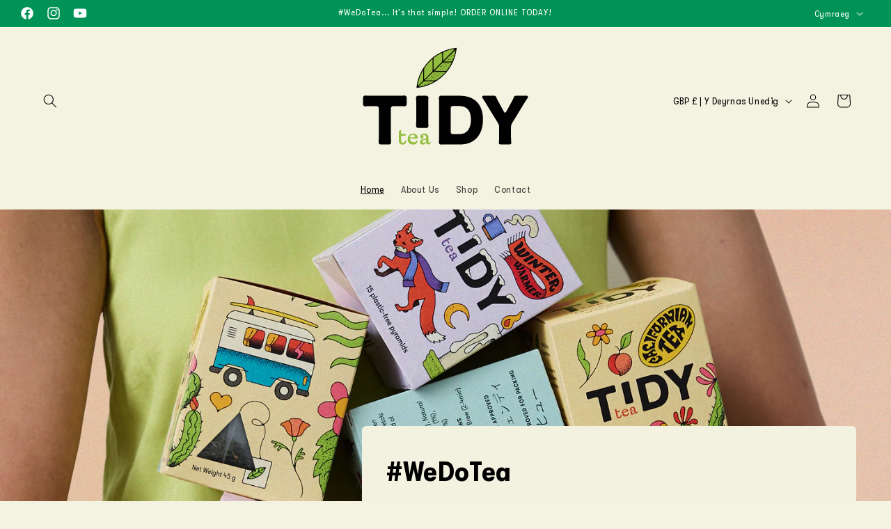

--- FILE ---
content_type: image/svg+xml
request_url: https://www.tidytea.com/cdn/shop/files/Tidy_Tea_logo.svg?v=1754418371&width=300
body_size: 7586
content:
<svg viewBox="0 0 257.81 169.64" xmlns:xlink="http://www.w3.org/1999/xlink" version="1.1" xmlns="http://www.w3.org/2000/svg" id="Layer_1">
  
  <defs>
    <style>
      .st0 {
        fill: #93bd3e;
      }

      .st1 {
        fill: #93be3f;
      }

      .st2 {
        fill: #010101;
      }

      .st3 {
        clip-path: url(#clippath);
      }
    </style>
    <clipPath id="clippath">
      <path d="M109.27,34.96c-9.2,9.2-14.41,20.88-15.64,32.9,12.01-1.23,23.69-6.44,32.9-15.64s14.41-20.88,15.64-32.9c-12.01,1.23-23.69,6.44-32.9,15.64Z" class="st0"></path>
    </clipPath>
  </defs>
  <g>
    <g>
      <path d="M61.47,127.57c0,3.14.08,5.67.28,8.11.13,1.53-1.08,2.85-2.62,2.85h-10.21c-1.53,0-2.75-1.31-2.62-2.84.2-2.39.28-4.84.28-8.12v-33.76c0-1.56-1.26-2.82-2.82-2.82h-5.74c-3.6,0-5.13.05-8.13.28-1.53.12-2.84-1.09-2.84-2.62v-8.14c0-1.53,1.29-2.73,2.82-2.62,2.23.15,5.02.25,8,.25h31.79c3.63,0,6.15-.07,8.52-.25,1.52-.11,2.81,1.1,2.81,2.62v8.1c0,1.53-1.31,2.73-2.84,2.62-2.3-.17-4.8-.24-8.49-.24h-5.38c-1.56,0-2.82,1.26-2.82,2.82v33.76Z" class="st2"></path>
      <path d="M105.36,78.13c1.46,0,2.62,1.25,2.49,2.7-.19,2.06-.26,4.37-.26,8.04v16.16c0,3.51.07,8.15.26,10.3.13,1.46-1.04,2.72-2.51,2.72h-10.33c-1.46,0-2.62-1.24-2.49-2.69.19-2.16.26-6.94.26-10.33v-16.16c0-3.81-.07-5.98-.26-8.04-.14-1.46,1.03-2.71,2.49-2.71h10.35Z" class="st2"></path>
      <path d="M120.97,88.58c0-3.34-.07-5.52-.27-7.61-.15-1.6,1.14-2.97,2.75-2.92,1.76.06,3.88.08,7.61.08h15.17c8.93,0,16.12,2.47,20.98,7.19,5.3,5.23,7.98,12.85,7.98,22.5s-2.9,17.93-8.42,23.45c-4.86,4.79-11.76,7.26-20.4,7.26h-15.32c-3.59,0-5.71.03-7.57.09-1.61.05-2.89-1.31-2.75-2.91.17-2.03.24-4.21.24-7.56v-39.56ZM145.07,125.82c4.72,0,8.06-1.23,10.67-3.85,2.98-3.05,4.57-7.91,4.57-13.94s-1.38-10.67-4.21-13.5c-2.54-2.54-6.03-3.7-11.25-3.7h-6.89c-1.44,0-2.61,1.17-2.61,2.61v29.76c0,1.44,1.17,2.61,2.61,2.61h7.11Z" class="st2"></path>
      <path d="M209.75,127.78c0,3.03.09,5.69.36,8.57.11,1.17-.81,2.17-1.98,2.17h-11.42c-1.17,0-2.09-1-1.98-2.17.23-2.64.37-5.38.37-8.57v-11.18c0-1.47-.41-2.92-1.17-4.18l-15.52-25.51c-1.02-1.75-2.21-3.59-4.05-6.26-.73-1.06.02-2.52,1.31-2.52h13.44c1.1,0,2.06.7,2.44,1.73.65,1.79,1.45,3.46,2.83,5.9l6.85,12.53c.52.95,1.89.95,2.41,0l6.85-12.47c1.33-2.45,2.23-4.31,2.82-5.96.37-1.04,1.34-1.73,2.44-1.73h13.41c1.28,0,2.05,1.43,1.33,2.5-1.69,2.5-3.4,5.1-4.1,6.28l-15.46,25.52c-.76,1.26-1.16,2.7-1.16,4.17v11.18Z" class="st2"></path>
    </g>
    <g>
      <path d="M80,133.39h-.49c-.24,0-.41.08-.43.35-.16,1.68-1.08,2.71-2.6,2.71-1.62,0-2.41-.97-2.41-3.38v-5.44h5.28c.25,0,.46-.21.46-.46v-1.27c0-.25-.21-.46-.46-.46h-5.28v-4.55c0-.27-.3-.44-.53-.29l-1.89,1.19c-.25.16-.39.43-.39.72v11.03c0,3.66,1.92,5.12,4.71,5.12s4.36-1.71,4.36-4.66c0-.43-.08-.6-.32-.6Z" class="st1"></path>
      <path d="M93.88,131.09h-8.99c.05,3.01,1.73,4.66,4.63,4.66,2.11,0,3.06-.73,3.6-1.71.16-.24.3-.35.54-.35h.35c.27,0,.41.16.32.54-.51,2.49-1.95,4.41-5.44,4.41-4.01,0-6.63-2.41-6.63-6.58s2.63-6.96,6.63-6.96c3.38,0,5.69,2.11,5.69,5.31,0,.41-.24.68-.7.68ZM91.2,128.74c0-1.3-.89-2.27-2.65-2.27-2,0-3.25,1.11-3.57,3.28h4.49c1.52,0,1.73-.24,1.73-1Z" class="st1"></path>
      <path d="M110.59,135.67c0,1.79-.92,2.82-2.63,2.82s-2.71-.87-2.9-2.55h-.08c-.73,1.81-2.19,2.71-4.09,2.71-2.17,0-3.55-1.27-3.55-3.17s1.35-3.06,4.25-3.57l3.44-.65v-1.08c0-2.36-.89-3.43-3.01-3.38-.59.01-1.12.12-1.71.7.83.35,1.3,1.05,1.3,2.11,0,.97-.79,1.71-1.9,1.71s-1.9-.81-1.9-2.08c-.03-2.55,2.01-4.11,5.12-4.11s4.9,1.73,4.9,4.82v5.39c0,.81.32,1.14.79,1.14.62,0,.81-.49.87-.97.03-.32.14-.49.38-.49h.3c.32,0,.41.22.41.68ZM105.04,134.53v-2.03l-2.52.51c-1.52.3-2.11.92-2.11,1.87s.65,1.54,1.73,1.54,2.08-.57,2.9-1.9Z" class="st1"></path>
    </g>
  </g>
  <g>
    <path d="M109.27,34.96c-9.2,9.2-14.41,20.88-15.64,32.9,12.01-1.23,23.69-6.44,32.9-15.64s14.41-20.88,15.64-32.9c-12.01,1.23-23.69,6.44-32.9,15.64Z" class="st0"></path>
    <g class="st3">
      <line y2="70.82" x2="91.18" y1="16.06" x1="145.59" class="st0"></line>
    </g>
  </g>
  <path d="M142.52,18.97c-.11-.11-.26-.16-.4-.14-12.51,1.28-24.3,6.88-33.2,15.78-2.74,2.74-5.16,5.75-7.25,8.98-.06.05-.1.12-.13.2-4.61,7.2-7.53,15.44-8.41,24.02-.02.15.04.3.14.4.09.09.22.15.35.15.02,0,.03,0,.05,0,12.51-1.28,24.3-6.88,33.2-15.78s14.5-20.69,15.78-33.2c.02-.15-.04-.3-.14-.4ZM137.83,34.39c-.33.78-1.09,1.29-1.94,1.3-2.77.04-8.73.14-8.73.14-.3,0-.45-.35-.24-.56l13.16-13.16c.46-.46,1.23-.05,1.12.59-.68,4.02-1.81,7.94-3.36,11.68ZM128.58,47.45h-13.03c-.3,0-.45-.36-.24-.57,1.74-1.74,7-6.99,9.12-9.11.58-.58,1.35-.91,2.17-.92,2.2-.04,6.71-.12,8.93-.16.59-.01.99.61.73,1.14-1.47,2.95-3.22,5.77-5.21,8.41-.58.77-1.5,1.21-2.46,1.21ZM123.91,36.87l-9.3,9.3c-.21.21-.57.06-.57-.24v-13.03c0-.96.44-1.88,1.21-2.46,2.65-2,5.48-3.75,8.44-5.23.53-.26,1.15.13,1.15.72v8.7c0,.84-.33,1.65-.93,2.24ZM127.38,23.54c3.66-1.49,7.48-2.59,11.4-3.25.64-.11,1.05.66.59,1.12l-12.96,12.97c-.21.21-.56.06-.56-.23v-8.27c0-1.01.6-1.95,1.54-2.33ZM109.63,35.31c.84-.84,1.71-1.65,2.6-2.43.32-.28.81-.05.81.37v13.11c0,.88-.35,1.72-.97,2.35l-9.06,9.06c-.19.19-.5.05-.5-.21v-11.87c0-1.02.29-2.03.87-2.87,1.84-2.68,3.93-5.19,6.25-7.51ZM94.61,64.47c1.04-6.19,3.16-12.14,6.23-17.58.18-.32.67-.18.67.18v10.8c0,.9-.36,1.77-1,2.4l-4.78,4.78c-.46.46-1.23.05-1.12-.59ZM103.55,60.05h10.74c.36,0,.5.49.18.67-5.4,3.03-11.31,5.13-17.45,6.16-.64.11-1.05-.66-.59-1.12l4.71-4.71c.64-.64,1.5-1,2.41-1ZM126.17,51.86c-2.36,2.36-4.92,4.47-7.65,6.34-.84.58-1.84.86-2.86.86-3.53,0-11.81-.01-11.81-.01-.26,0-.39-.32-.21-.5l9.13-9.13c.62-.62,1.47-.97,2.35-.97h13.11c.42,0,.65.5.37.81-.78.89-1.59,1.76-2.43,2.6Z"></path>
  <g>
    <path d="M127.09,47.16c.09-.08.13-.36.05-.41-.12-.07-.25-.23-.38-.1-.11.11-.15.33-.14.48,0,.11.38.12.48.03Z"></path>
    <path d="M127.24,41.45c-.07,0-.18.12-.2.2-.04.15.13.17.25.12.02,0,.04-.02.05-.03.14-.1.05-.3-.1-.29Z"></path>
    <path d="M127.33,44.16s.07-.09.05-.13c0,0,0-.01-.01-.01-.05-.03-.16-.03-.19.05-.02.09.09.13.15.09Z"></path>
    <path d="M127.2,46.12c-.03-.09-.1-.16-.21-.13-.04.01-.09.05-.1.09-.04.1.06.18.13.23.03.02.07.04.12.03.1-.02.09-.16.06-.22Z"></path>
    <path d="M127.23,39.62s.07-.09.05-.13c0,0,0-.01-.01-.01-.05-.03-.16-.03-.19.05-.02.09.09.13.15.09Z"></path>
    <path d="M127.77,43.99s0,.01,0,.02c0,0,.01,0,.02.01.07.02.12,0,.15-.04.03-.04.03-.11,0-.17-.08-.13-.17.11-.17.18Z"></path>
    <path d="M127.56,35.26c.08-.18.05-.33-.07-.4-.21-.1-.43-.13-.66-.02-.06.03-.08.17-.09.26,0,.03.06.07.15.17.08.04.21.14.37.18.13.04.25-.05.31-.19Z"></path>
    <path d="M124.97,48.83s-.02,0-.03.02c-.11.1-.15.27.05.25,0,0,0,0,.01,0,.17-.02.05-.22-.01-.26,0,0-.02-.01-.02,0Z"></path>
    <path d="M125.94,36.52c.02-.13-.09-.26-.21-.24-.17.02-.34.19-.33.4,0,.1.11.19.14.25.22,0,.36-.18.39-.4Z"></path>
    <path d="M124.88,47.46c-.06.04-.1.19-.07.26.05.14.21.06.29-.04.01-.02.02-.03.03-.05.07-.15-.13-.25-.25-.17Z"></path>
    <path d="M124.81,42.05s.05.19.07.17c.04-.04.06-.06.06-.09,0-.01,0-.03-.01-.05-.02-.06-.08-.1-.12-.03Z"></path>
    <path d="M128.34,34.13c-.09-.1-.19-.3-.34-.19-.13.09-.22.29-.25.45-.02.11.33.21.45.14.1-.06.21-.34.15-.41Z"></path>
    <path d="M127.98,36.34s0,0-.01,0c0,0,0,0,0,.01-.01.04-.02.08.01.1,0,0,.09.03.09.03.05-.09,0-.14-.09-.15Z"></path>
    <path d="M127.7,38.87c.14-.18.09-.38-.07-.51-.09-.07-.28-.04-.34.06-.1.15-.07.37.11.45.09.04.22,0,.3,0Z"></path>
    <path d="M127.96,39.23c-.08-.13-.17.11-.17.18,0,0,0,.01,0,.02,0,0,0,0,.01,0-.03,0-.07,0-.09.03-.05.07.03.16.1.14.03,0,.09-.07.09-.11,0,0,0-.01,0-.02-.02-.02-.05-.04-.08-.05.06.01.11,0,.14-.04.03-.04.03-.11,0-.17Z"></path>
    <path d="M137.5,24.73c.04-.09,0-.14-.09-.14,0,0,0,0-.01,0,0,0,0,0,0,.01,0,.04-.02.08.02.1,0,0,.09.03.09.03Z"></path>
    <path d="M135.33,33.54c.01.08.14.08.19.02.02-.03.03-.11,0-.13,0,0-.01,0-.02,0-.06,0-.17.04-.16.12Z"></path>
    <path d="M135.43,39.23c.08.1.22.09.35,0,.16-.12.22-.28.16-.4-.1-.21-.26-.35-.5-.38-.06,0-.15.11-.21.19-.02.03,0,.1.02.23.04.08.09.24.19.37Z"></path>
    <path d="M136.15,37.73c.1-.02.09-.15.08-.22-.02-.09-.09-.16-.2-.14-.04.01-.09.04-.11.09-.04.1.05.19.11.24.03.02.07.04.11.04Z"></path>
    <path d="M135.46,33.22c.18-.15.18-.36.06-.53-.07-.1-.25-.11-.34-.02-.13.13-.15.36,0,.49.07.06.21.05.29.07Z"></path>
    <path d="M135.06,30.49c0-.1-.06-.12-.14-.09,0,0,0,0-.01,0,0,0,0,0,0,.01,0,.04.01.07.06.08.01,0,.1-.01.1-.01Z"></path>
    <path d="M135.07,26.96s0,0,.01,0c.16-.09-.04-.21-.12-.22,0,0-.02,0-.03,0,0,0-.02.02-.02.03-.06.14-.04.29.15.2Z"></path>
    <path d="M134.86,28.59c-.14.04-.3.22-.38.36-.06.1.23.31.36.29.11-.02.3-.26.26-.35-.05-.13-.07-.35-.25-.3Z"></path>
    <path d="M135.98,26.93c-.03.11.03.23.06.34.13.06.23.14.35.14.14,0,.3,0,.39-.2,0-.01,0-.02,0-.03,0,0,0,0,0,0,0-.01,0-.02,0-.03.06-.16.04-.32-.1-.39-.1-.05-.23-.1-.34-.1-.16,0-.31.11-.36.27Z"></path>
    <path d="M136.85,31.62c-.03-.12-.19-.19-.3-.13-.16.09-.25.3-.16.48.05.09.18.12.24.16.21-.09.28-.3.22-.5Z"></path>
    <path d="M137.55,27.71s0-.12-.01-.17c-.02-.05-.06-.08-.12-.03-.02.02-.03.05-.04.08-.03.1.12.29.17.12Z"></path>
    <path d="M136.82,24.81c-.12.09-.21.31-.23.47-.02.11.35.19.46.12.1-.06.2-.35.12-.41-.1-.09-.2-.28-.36-.17Z"></path>
    <path d="M136.44,35.41s.03-.03.04-.05c.09-.14-.08-.28-.21-.21-.06.03-.13.18-.12.25.02.15.2.1.29,0Z"></path>
    <path d="M137.11,32.59s0,.01,0,.02c.04.06.1.07.14.05.05-.02.08-.08.09-.15,0-.16-.2,0-.23.07,0,0,0,.01,0,.02Z"></path>
    <path d="M124.84,40.19s-.01-.11-.04-.16c-.03-.04-.07-.06-.12,0-.02.02-.03.05-.03.08,0,.1.18.25.19.08Z"></path>
    <path d="M136.49,28.98c-.16-.03-.33.05-.4.21-.05.1,0,.24,0,.36.12.08.2.18.31.2,0,0,0,0,.01,0,.02.05.08.07.17,0,.08,0,.17-.04.24-.14.12-.17.13-.36,0-.48-.09-.07-.2-.14-.32-.16Z"></path>
    <path d="M126.41,36.63s-.03.2,0,.19c.05-.02.07-.04.08-.07,0-.01,0-.03,0-.05,0-.07-.03-.13-.1-.07Z"></path>
    <path d="M122.11,51.58c.12-.11.06-.33-.15-.51-.03-.03-.09-.04-.13-.05-.02,0-.05.01-.08.02-.02.05-.06.1-.07.14-.01.28.06.39.29.45.04,0,.11-.01.14-.04Z"></path>
    <path d="M122.24,39.92s0,0,.01,0c.14-.11-.07-.19-.16-.19,0,0-.02,0-.03,0,0,0-.01.02-.02.03-.04.14.01.28.19.16Z"></path>
    <path d="M121.85,40.43c-.03.1-.04.2-.04.22.01.34.11.38.33.21.08-.06.16-.14.22-.23.08-.13.02-.33-.12-.38-.14-.05-.34.04-.39.18Z"></path>
    <path d="M121.54,56.09c.06-.06.13-.1.16-.15.14-.22.06-.37-.24-.5-.03-.01-.16.03-.18.06-.13.18-.2.36-.04.5.06.05.19.06.3.09Z"></path>
    <path d="M121.76,50.4s.05-.11.02-.17c-.06-.15-.19.08-.2.15,0,0,0,.01,0,.02,0,0,0,.01.02.01.07.03.12.02.16-.01Z"></path>
    <path d="M121.15,54.78s0-.02-.02-.02c-.06-.03-.14-.06-.21,0-.06.07-.07.22,0,.27.12.08.25-.16.22-.25Z"></path>
    <path d="M121.07,46.9c.16-.12.22-.28.16-.4-.1-.21-.26-.35-.5-.38-.06,0-.15.11-.21.19-.02.03,0,.1.02.23.04.08.09.24.19.37.08.1.22.09.35,0Z"></path>
    <path d="M121.11,49.1s-.04.03-.05.05c0,0-.01.02-.02.03,0,0,0,.01,0,.02.02.04.04.08.07.11,0,0,.01,0,.02,0,.05,0,.1-.06.13-.09.04-.04-.1-.16-.16-.12Z"></path>
    <path d="M122.4,49.46c-.09-.07-.28-.04-.34.06-.1.15-.07.37.11.45.09.04.22,0,.3,0,.14-.18.09-.38-.07-.51Z"></path>
    <path d="M122.7,43.2s0,0-.01,0c0,0,0,0,0,.01.01.04.03.07.07.07.01,0,.1-.03.1-.03,0-.09-.08-.1-.16-.06Z"></path>
    <path d="M122.08,41.43c-.06.02-.11.16-.14.25-.01.03.04.08.11.2.07.05.18.18.33.25.12.06.25,0,.34-.14.11-.17.11-.33,0-.42-.18-.14-.4-.21-.64-.14Z"></path>
    <path d="M122.44,45.71s0,.01,0,.02c0,0,0,.01.02.01.07.03.12.02.16-.01.04-.04.05-.11.02-.17-.06-.15-.19.08-.2.15Z"></path>
    <path d="M122.75,45.88c-.13-.12-.39-.08-.56.07-.21.2-.23.45-.05.61.12.1.42.04.57-.11.12-.12.14-.47.03-.57Z"></path>
    <path d="M122.39,44.57s-.06-.04-.09-.06c0,0,0,0-.01,0,0,0,0,0-.01,0-.01.02-.02.03-.03.05-.04.01-.08.01-.11.04-.13.14-.13.37.02.48.08.06.22.04.3.05.17-.16.16-.37.03-.53-.02-.03-.06-.03-.09-.04Z"></path>
    <path d="M120.61,48.04s.02-.08,0-.1c0-.01-.02-.02-.04-.03-.06-.03-.13-.03-.12.05,0,.04.15.12.16.08Z"></path>
    <path d="M122.54,51.22s.1.01.14,0c.06-.03.07-.2.02-.26-.01-.01-.03-.02-.04-.02-.04,0-.08,0-.11,0,0,0,0,0-.01,0,0,0,0,0,0,.01,0,.08-.01.15-.01.23,0,0,0,.02,0,.03,0,0,.01,0,.02,0Z"></path>
    <path d="M126.17,41.9c.17-.16.16-.37.03-.53-.08-.09-.26-.09-.35,0-.13.14-.13.37.02.48.08.06.22.04.3.05Z"></path>
    <path d="M122.39,55.31c.24-.12.37-.52.24-.73-.12-.21-.22-.2-.36.03-.22.36-.22.49-.02.67.03.03.1.05.13.03Z"></path>
    <path d="M126.46,49.46s0-.11-.03-.12c0,0-.01,0-.02,0-.06,0-.16.07-.14.14.03.08.15.05.19-.02Z"></path>
    <path d="M124.84,37.48s0-.04,0-.05c-.02-.03-.04-.06-.06-.09,0,0,0,0,0,0,0,0,0,0-.01,0-.07.04-.13.09-.2.14,0,0-.02.01-.02.02,0,0,0,.02,0,.02.01.04.03.09.07.11.06.03.2-.07.23-.15Z"></path>
    <path d="M125.61,46.21s.1-.05.12-.09c.08-.15-.07-.32-.35-.39-.04-.01-.1,0-.15,0-.02,0-.05.03-.07.04,0,.05-.03.11-.01.15.1.25.21.32.46.28Z"></path>
    <path d="M125.1,51.04c.19-.21.2-.46.02-.63-.05,0-.13-.04-.19-.01-.06.03-.12.11-.14.17-.07.19-.01.36.12.47.04.03.16.03.19,0Z"></path>
    <path d="M126.03,38.55c-.27.06-.43.28-.38.52.02.08.09.14.18.18-.02.04-.04.07-.05.11,0,.05.05.15.09.15.26.02.48-.14.53-.4,0,0,0-.02,0-.03.07-.1.12-.22.1-.29-.04-.18-.25-.3-.47-.25Z"></path>
    <path d="M126.01,44.25c.22-.16.28-.55.11-.74-.16-.18-.26-.15-.35.09-.15.38-.13.51.1.64.04.02.11.03.14,0Z"></path>
    <path d="M126.1,51.87c.07.03.12.02.16-.01.04-.04.05-.11.02-.17-.06-.15-.19.08-.2.15,0,0,0,.01,0,.02,0,0,0,.01.02.01Z"></path>
    <path d="M120.51,53.74c.1-.06.2-.35.12-.41-.1-.09-.2-.28-.36-.17-.12.09-.21.31-.23.47-.02.11.35.19.46.12Z"></path>
    <path d="M120.49,41.68s-.13.11-.13.15c.03.25.11.49.37.56.11.03.24-.02.37-.04.01-.1.04-.17.03-.24-.05-.3-.25-.44-.64-.43Z"></path>
    <path d="M121.04,40.93s0,0-.01,0c0,0,0,0,0,.01,0,.04.01.07.06.08.01,0,.1-.01.1-.01,0-.1-.06-.12-.14-.09Z"></path>
    <path d="M126.14,35.78c0-.06-.02-.1-.09-.07-.03,0-.05.04-.07.06-.06.09,0,.33.1.18.02-.03.06-.11.06-.17Z"></path>
    <path d="M133.89,40.42c.26-.02.52-.36.49-.61-.03-.25-.12-.28-.32-.11-.33.27-.38.39-.27.64.02.04.07.09.1.08Z"></path>
    <path d="M120.07,49.59c-.12-.21-.22-.2-.36.03-.22.36-.22.49-.02.67.03.03.1.05.13.03.24-.12.37-.52.24-.73Z"></path>
    <path d="M120.12,51.23c.04-.09.07-.2.07-.29,0-.15-.17-.26-.31-.22-.15.04-.28.22-.25.35.02.09.08.17.08.19.2.25.31.22.41-.03Z"></path>
    <path d="M120.56,44.17s-.01-.11-.04-.16c-.03-.04-.07-.06-.12,0-.02.02-.03.05-.03.08,0,.1.18.25.19.08Z"></path>
    <path d="M132.49,44.57s0,.01,0,.02c0,0,.01,0,.02.01.07.02.12,0,.15-.04.03-.04.03-.11,0-.17-.08-.13-.17.11-.17.18Z"></path>
    <path d="M132.94,42.56c-.1-.21-.26-.36-.5-.39-.06,0-.16.11-.22.18-.02.03,0,.1.02.23.04.08.09.25.18.37.08.1.22.09.35,0,.16-.12.23-.28.17-.4Z"></path>
    <path d="M134.61,36.74s0,.01,0,.02c0,0,0,.01,0,.02.04.06.1.07.14.05.05-.02.08-.08.09-.15,0-.16-.2,0-.23.07Z"></path>
    <path d="M131.89,37.64c-.12-.2-.3-.33-.54-.34-.06,0-.15.12-.2.2-.02.03.01.1.04.23.04.08.11.24.22.35.09.1.23.07.35-.03.15-.13.21-.29.13-.42Z"></path>
    <path d="M134.58,36.07s-.1,0-.15,0c-.02,0-.05.03-.07.04,0,.05-.03.11-.02.15.08.25.19.33.43.31.04,0,.1-.05.13-.08.09-.14-.05-.32-.32-.41Z"></path>
    <path d="M131.43,39.92s0,.01,0,.02c0,0,0,.01,0,.02.04.06.1.07.14.05.05-.02.09-.08.09-.15,0-.16-.2,0-.23.06Z"></path>
    <path d="M137.28,35.47c.17-.12.25-.3.18-.46-.05-.11-.12-.21-.22-.28-.13-.08-.3-.07-.43.05-.08.08-.1.22-.14.34.07.12.11.26.2.31.11.07.24.16.41.03Z"></path>
    <path d="M136.7,37.55s0,.01,0,.02c0,0,0,.01,0,.02.04.06.1.07.14.05.05-.02.08-.08.09-.15,0-.16-.2,0-.23.07Z"></path>
    <path d="M130.66,36.64c.15.29.26.28.41.05.05-.09.1-.19.12-.29.03-.15-.12-.29-.26-.28-.15.01-.32.18-.31.32,0,.1.04.19.05.21Z"></path>
    <path d="M131.09,33.25s0,0-.01,0c0,0,0,0,0,.01,0,.04-.02.08.02.1,0,0,.09.03.09.03.04-.09,0-.14-.09-.14Z"></path>
    <path d="M131,34.95s0,.01.01.02c.03.03.07.06.12.06.07,0,.16-.15.15-.23,0-.02-.01-.03-.02-.04-.03-.02-.07-.03-.1-.05,0,0,0,0-.01,0,0,0,0,0-.01.01-.05.07-.09.14-.12.21,0,0,0,.02,0,.03Z"></path>
    <path d="M128.75,36.95c-.06-.02-.2.05-.25.12-.09.13.05.21.17.21.02,0,.04,0,.06,0,.1-.03.13-.13.11-.21.02,0,.04.02.07.03,0,0,.02,0,.03,0,.04-.02.06-.1.07-.14.02-.05-.18-.07-.21,0,0,.01,0,.03-.01.04,0,0-.01-.01-.02-.02Z"></path>
    <path d="M130.44,36.38c-.05-.03-.16-.02-.19.06-.02.09.09.13.16.09.03-.02.06-.09.04-.13,0,0,0-.01-.01-.01Z"></path>
    <path d="M128.9,32.97s.05-.11.06-.17c0-.06-.02-.1-.09-.07-.03.01-.05.04-.07.06-.06.09,0,.33.1.18Z"></path>
    <path d="M130.66,31.26s0,0-.01,0c0,0,0,0,0,.01,0,.04,0,.07.05.09,0,0,.1,0,.1,0,.02-.1-.05-.12-.14-.1Z"></path>
    <path d="M138.2,31.34c-.12-.21-.22-.2-.36.03-.22.36-.22.49-.02.67.03.03.1.05.13.03.24-.12.37-.52.24-.73Z"></path>
    <path d="M130.47,38.03s-.04.04-.06.05c0,.05,0,.11.02.14.14.22.27.27.5.19.04-.01.09-.07.1-.11.05-.16-.13-.29-.41-.31-.05,0-.1.01-.15.03Z"></path>
    <path d="M141.47,20.89c.07-.02.11-.19.07-.26,0-.02-.02-.03-.04-.03-.04,0-.08-.01-.11-.02,0,0,0,0-.01,0,0,0,0,0,0,.01-.02.08-.04.15-.05.23,0,0,0,.02,0,.03,0,0,.01.01.02.01.04.02.09.03.14.02Z"></path>
    <path d="M140.52,23.88c.12.06.25,0,.34-.14.11-.17.11-.33,0-.42-.18-.14-.4-.21-.64-.14-.06.02-.11.16-.14.25-.01.03.04.08.11.2.07.05.18.18.33.25Z"></path>
    <path d="M140.59,26.89c.17-.16.16-.37.03-.53-.02-.03-.06-.03-.09-.04-.03-.02-.06-.04-.09-.06,0,0,0,0-.01,0,0,0,0,0-.01,0-.01.02-.02.03-.03.05-.04.01-.08.01-.11.04-.13.14-.13.37.02.48.08.06.22.04.3.05Z"></path>
    <path d="M140.83,24.96s0,0,0,.01c.01.04.03.07.07.07.01,0,.1-.03.1-.03,0-.09-.08-.1-.16-.06,0,0,0,0-.01,0Z"></path>
    <path d="M140.57,27.45s0,.01,0,.02c0,0,0,.01.02.01.03.02.07.02.09.02.02-.08.04-.15.06-.23-.06-.05-.16.12-.17.18Z"></path>
    <path d="M139.99,22.17c-.03.1-.04.2-.04.22.01.34.11.38.33.21.08-.06.16-.14.22-.23.09-.13.02-.33-.12-.38-.14-.05-.34.04-.39.18Z"></path>
    <path d="M140.38,21.66s0,0,.01,0c.14-.11-.07-.19-.16-.19,0,0-.02,0-.03,0,0,0-.01.02-.02.03-.04.14.01.28.19.16Z"></path>
    <path d="M138.7,25.92s-.01-.11-.04-.16c-.03-.04-.07-.06-.12,0-.02.02-.03.05-.03.08,0,.1.18.25.19.08Z"></path>
    <path d="M139.21,28.64c.16-.12.22-.28.16-.4-.1-.21-.26-.35-.5-.38-.06,0-.15.11-.21.19-.02.03,0,.1.02.23.04.08.09.24.19.37.08.1.22.09.35,0Z"></path>
    <path d="M141.7,21.13s.05.19.07.17c.04-.04.06-.06.06-.09,0-.01,0-.03-.01-.05-.02-.06-.08-.1-.12-.03Z"></path>
    <path d="M138.75,29.68s-.02-.02-.04-.03c-.06-.03-.13-.03-.12.05,0,.04.15.12.16.08.01-.05.02-.08,0-.1Z"></path>
    <path d="M139.26,31.05s.01,0,.02,0c.05,0,.1-.06.13-.09.04-.04-.1-.16-.16-.12-.02.01-.04.03-.05.05,0,0-.01.02-.02.03,0,0,0,.01,0,.02.02.04.04.08.07.11Z"></path>
    <path d="M138.63,23.42s-.13.11-.13.15c.03.25.11.49.37.56.11.03.24-.02.37-.04.01-.1.04-.17.03-.24-.05-.3-.25-.44-.64-.43Z"></path>
    <path d="M139.18,22.68s0,0-.01,0c0,0,0,0,0,.01,0,.04.01.07.06.08.01,0,.1-.01.1-.01,0-.1-.06-.12-.14-.09Z"></path>
    <path d="M138.25,32.98c.04-.09.07-.2.07-.29,0-.15-.17-.26-.31-.22-.15.04-.28.22-.25.35.02.09.08.17.08.19.2.25.31.22.41-.03Z"></path>
    <path d="M132.99,32.49c-.13-.08-.3-.07-.43.05-.08.08-.1.22-.14.34.07.12.11.26.2.31.11.07.24.16.41.03.17-.12.25-.3.18-.46-.05-.11-.12-.21-.22-.28Z"></path>
    <path d="M131.86,34.83s.13.15.14.11c.02-.05.03-.07.02-.1,0-.01-.02-.02-.03-.04-.05-.05-.12-.06-.13.03Z"></path>
    <path d="M132.52,29.74s-.02,0-.02,0c-.01,0-.02,0-.03.02-.11.11-.14.27.06.25,0,0,0,0,.01,0,.17-.02.05-.22-.02-.26Z"></path>
    <path d="M131.76,31.61s.04.09.1.2c.06.06.17.19.31.27.11.07.25,0,.34-.12.12-.16.13-.33.02-.42-.17-.15-.38-.24-.62-.18-.06.01-.12.15-.15.24Z"></path>
    <path d="M133.75,30.31s-.02-.03-.04-.03c-.04,0-.07-.02-.11-.02,0,0,0,0-.01,0,0,0,0,0,0,.01-.03.08-.05.15-.07.23,0,0,0,.02,0,.03,0,0,.01.01.02.01.04.02.09.04.13.03.07-.02.12-.18.09-.26Z"></path>
    <path d="M132.2,41.61c.09,0,.21-.06.32-.09.03-.08.06-.15.06-.2,0-.24-.14-.32-.48-.25-.03,0-.13.11-.13.14-.02.21.01.39.23.41Z"></path>
    <path d="M132.53,30.8s-.03.05-.04.08c-.03.1.13.29.17.12,0-.04,0-.12-.01-.17-.02-.05-.06-.08-.12-.03Z"></path>
    <path d="M133.9,29.14c0-.32-.16-.49-.55-.56-.04,0-.15.08-.15.13-.02.26.01.52.26.64.1.05.24.02.37.03.03-.1.07-.17.07-.24Z"></path>
    <path d="M134.15,36.65s.13.15.14.11c.02-.05.03-.07.02-.1,0-.01-.02-.03-.03-.04-.05-.05-.12-.06-.13.03Z"></path>
    <path d="M133.05,38.15c-.04-.12-.21-.17-.32-.11-.16.1-.24.32-.13.49.05.08.19.11.26.14.21-.1.26-.32.19-.52Z"></path>
    <path d="M134.35,33.71c.14-.1.22-.46.13-.58-.11-.15-.37-.16-.56-.03-.24.17-.3.42-.15.61.1.13.4.12.58,0Z"></path>
    <path d="M134.34,28.08c-.07-.02-.15-.03-.2.05-.05.08-.03.22.05.25.13.05.22-.19.17-.28,0,0-.01-.02-.02-.02Z"></path>
    <path d="M134.4,31.67s.05-.11.06-.17c0-.06-.02-.1-.09-.07-.03.01-.05.04-.07.06-.06.09,0,.33.1.18Z"></path>
    <path d="M133.51,38.31s-.02-.03-.04-.03c-.04,0-.08-.01-.11-.02,0,0,0,0-.01,0,0,0,0,0,0,.01-.02.08-.04.15-.05.23,0,0,0,.02,0,.03,0,0,.01.01.02.01.04.02.09.03.14.02.07-.02.11-.19.07-.26Z"></path>
    <path d="M133.32,39.52c.04-.09-.02-.14-.1-.14,0,0,0,0-.01,0,0,0,0,0,0,.01,0,.04-.01.08.02.1,0,0,.1.02.1.02Z"></path>
    <path d="M133.64,40.87s.09-.08.09-.15c0-.16-.2,0-.23.06,0,0,0,.01,0,.02,0,0,0,.01,0,.02.04.06.1.07.14.05Z"></path>
    <path d="M133.46,37.26c.17-.16.16-.37.03-.53-.08-.09-.26-.09-.35,0-.13.14-.13.37.02.48.08.06.22.04.3.05Z"></path>
    <path d="M130.12,32.18c-.16-.03-.33.05-.4.21-.05.1,0,.24,0,.36.12.08.2.18.31.2.13.02.3.05.42-.13.12-.17.13-.36,0-.48-.09-.07-.2-.14-.32-.16Z"></path>
    <path d="M128.71,41.28c-.03.11.03.23.06.34.13.06.23.14.35.14.14,0,.3,0,.39-.2.09-.19.07-.37-.09-.45-.1-.05-.22-.1-.34-.1-.16,0-.31.11-.36.27Z"></path>
    <path d="M129.3,48.51s.11.03.14,0c.22-.16.28-.55.11-.74-.16-.18-.26-.15-.35.09-.15.38-.13.51.1.64Z"></path>
    <path d="M129.82,38.42c0-.14.08-.37-.1-.38-.14-.01-.34.09-.47.2-.09.08.08.39.2.42.11.02.36-.13.37-.24Z"></path>
    <path d="M128.89,42.82c.11-.02.31-.26.27-.35-.05-.13-.06-.35-.24-.3-.14.04-.3.21-.38.36-.06.1.22.32.35.3Z"></path>
    <path d="M129.38,40.11c.26-.02.53-.35.5-.6-.02-.25-.11-.28-.32-.12-.33.26-.39.39-.28.64.02.04.07.09.1.09Z"></path>
    <path d="M129.76,34.3s-.02.02-.02.03c-.06.14-.04.29.15.2,0,0,0,0,.01,0,.16-.09-.04-.21-.12-.22,0,0-.02,0-.03,0Z"></path>
    <path d="M129.53,35.1c-.27.07-.42.29-.37.53.04.16.3.27.51.21.16-.04.36-.36.33-.5-.04-.18-.26-.29-.47-.24Z"></path>
    <path d="M130.27,43.47s.03-.11,0-.17c-.08-.13-.17.11-.17.18,0,0,0,.01,0,.02,0,0,.01,0,.02.01.07.02.12,0,.15-.04Z"></path>
    <path d="M131.71,36.85s.06-.1.03-.17c-.05-.15-.19.07-.2.14,0,0,0,.01,0,.02,0,0,0,.01.02.02.06.04.12.03.15,0Z"></path>
    <path d="M132.13,35.45c-.07-.1-.25-.11-.34-.02-.13.13-.15.36,0,.49.07.06.21.05.29.07.18-.15.18-.36.06-.53Z"></path>
    <path d="M132.99,35.94s.07.09.1.08c.26-.02.52-.36.49-.61-.03-.25-.12-.28-.32-.11-.33.27-.38.39-.27.64Z"></path>
    <path d="M130.64,41.06c.07-.25,0-.32-.24-.23-.39.13-.48.23-.48.51,0,.04.02.11.06.12.23.08.59-.14.66-.4Z"></path>
    <path d="M133.2,34.73s.08-.09.1-.13c.03-.05-.15-.11-.2-.06-.02.02-.03.04-.04.06,0,0,0,.02,0,.03,0,0,0,.01.01.01.03.03.06.06.11.08,0,0,.02,0,.03,0Z"></path>
    <path d="M130.17,45.27c.08-.18.05-.33-.07-.4-.21-.1-.43-.13-.66-.02-.06.03-.08.17-.09.26,0,.03.06.07.15.17.08.04.21.14.37.18.13.04.25-.05.31-.19Z"></path>
    <path d="M130.71,44.98c.26-.02.53-.35.5-.6-.02-.25-.11-.28-.32-.12-.33.26-.39.39-.28.64.02.04.07.09.1.09Z"></path>
    <path d="M125.03,44.62s.11.11.15.1c.27-.08.41-.31.37-.56-.04-.03-.08-.11-.14-.12-.06,0-.15.03-.21.08-.16.14-.21.32-.17.5Z"></path>
    <path d="M107.47,64.47s.1-.05.12-.09c.08-.15-.07-.32-.35-.39-.05-.01-.1,0-.15,0-.02,0-.05.03-.07.04,0,.05-.03.11-.01.15.1.25.21.32.46.28Z"></path>
    <path d="M107.88,62.5c.22-.16.28-.55.11-.74-.16-.18-.26-.15-.35.09-.15.38-.13.51.1.64.04.02.11.03.14,0Z"></path>
    <path d="M107.8,54.78c.02-.13-.09-.26-.21-.24-.17.02-.34.19-.33.4,0,.1.11.19.14.25.22,0,.36-.18.39-.4Z"></path>
    <path d="M108,54.03c0-.06-.02-.1-.09-.07-.03,0-.05.04-.07.06-.06.09,0,.33.1.18.02-.03.06-.11.06-.17Z"></path>
    <path d="M108.06,59.62c-.08-.09-.26-.09-.35,0-.13.14-.13.37.02.48.08.06.22.04.3.05.17-.16.16-.37.03-.53Z"></path>
    <path d="M110.2,52.38c-.09-.1-.19-.3-.34-.19-.13.09-.22.29-.25.45-.02.11.33.21.45.14.1-.06.21-.34.15-.41Z"></path>
    <path d="M107.9,56.81c-.27.06-.43.28-.38.52.02.08.09.14.18.18-.02.04-.04.07-.05.11,0,.05.05.15.09.15.26.02.48-.14.53-.4,0,0,0-.02,0-.03.07-.1.12-.22.1-.29-.04-.18-.25-.3-.47-.25Z"></path>
    <path d="M106.9,62.88s.11.11.15.1c.27-.08.41-.31.37-.56-.04-.03-.08-.11-.14-.12-.06,0-.15.03-.21.08-.16.14-.21.32-.17.5Z"></path>
    <path d="M108.69,53.1c-.06.03-.08.17-.09.26,0,.03.06.07.15.17.08.04.21.14.37.18.13.04.25-.05.31-.19.08-.18.05-.33-.07-.4-.21-.1-.43-.13-.66-.02Z"></path>
    <path d="M108.27,54.89s-.03.2,0,.19c.05-.02.07-.04.08-.07,0-.01,0-.03,0-.05,0-.07-.03-.13-.1-.07Z"></path>
    <path d="M105.67,64.22c-.06,0-.16.07-.14.14.03.08.15.05.19-.02.02-.03,0-.11-.03-.12,0,0-.01,0-.02,0Z"></path>
    <path d="M105.3,61.87c.07,0,.17-.14.16-.22,0-.02,0-.03-.02-.04-.03-.02-.06-.04-.09-.06,0,0,0,0-.01,0,0,0,0,0-.01,0-.05.06-.1.13-.14.2,0,0-.01.02,0,.03,0,0,0,.01,0,.02.03.03.06.07.11.07Z"></path>
    <path d="M105.84,61.79s.07-.09.09-.13c.03-.05-.16-.1-.21-.05-.02.02-.02.04-.03.06,0,0,0,.02,0,.03,0,0,0,.01.01.01.04.03.07.06.11.07,0,0,.02,0,.03,0Z"></path>
    <path d="M106.75,60.47s.06-.06.06-.09c0-.01,0-.03-.01-.05-.02-.06-.08-.1-.12-.03-.02.04.05.19.07.17Z"></path>
    <path d="M118.98,50.84s0,.01,0,.02c.04.06.1.07.14.05.05-.02.08-.08.09-.15,0-.16-.2,0-.23.07,0,0,0,.01,0,.02Z"></path>
    <path d="M106.71,55.73s0-.04,0-.05c-.02-.03-.04-.06-.06-.09,0,0,0,0,0,0,0,0,0,0-.01,0-.07.04-.13.09-.2.14,0,0-.02.01-.02.02,0,0,0,.02,0,.02.01.04.03.09.07.11.06.03.2-.07.23-.15Z"></path>
    <path d="M106.3,60.39c.09-.19.07-.37-.09-.45-.1-.05-.22-.1-.34-.1-.16,0-.31.11-.36.27-.03.11.03.23.06.34.03.01.05.02.07.03.06.06.15.1.2.13.02,0,.02-.03.04-.04.01,0,.02,0,.03,0,.14,0,.3,0,.39-.2Z"></path>
    <path d="M118.63,57.04s.15.06.19.03c.23-.18.28-.43.13-.64-.05-.01-.12-.06-.18-.05-.06.02-.13.09-.17.15-.11.19-.08.36.03.51Z"></path>
    <path d="M119.42,45.96s0-.12-.01-.17c-.02-.05-.06-.08-.12-.03-.02.02-.03.05-.04.08-.03.1.13.29.17.12Z"></path>
    <path d="M118.71,49.87c-.03-.12-.19-.19-.3-.13-.16.09-.25.3-.16.48.05.09.18.12.24.16.21-.09.28-.3.22-.5Z"></path>
    <path d="M118.7,55.89s.08-.08.09-.15c0-.16-.2,0-.23.07,0,0,0,.01,0,.02,0,0,0,.01,0,.02.04.06.1.07.14.05Z"></path>
    <path d="M122.82,53.21c.09.02.13-.12.14-.19,0-.1-.03-.19-.13-.2-.04,0-.09.01-.12.05-.07.08-.02.2.03.27.02.03.05.07.09.07Z"></path>
    <path d="M118.3,53.66s.03-.03.04-.05c.09-.14-.08-.28-.21-.21-.06.03-.13.18-.12.25.02.15.2.1.29,0Z"></path>
    <path d="M118.35,47.24c-.16-.03-.33.05-.4.21-.05.1,0,.24,0,.36.12.08.2.18.31.2,0,0,0,0,.01,0,.02.05.08.07.17,0,.08,0,.17-.04.24-.14.12-.17.13-.36,0-.48-.09-.07-.2-.14-.32-.16Z"></path>
    <path d="M109.57,57.12c.14-.18.09-.38-.07-.51-.09-.07-.28-.04-.34.06-.1.15-.07.37.11.45.09.04.22,0,.3,0Z"></path>
    <path d="M109.14,57.74s0-.01-.01-.01c-.05-.03-.16-.03-.19.05-.02.09.09.13.15.09.03-.02.07-.09.05-.13Z"></path>
    <path d="M109.04,62.33c-.02.09.09.13.15.09.03-.02.07-.09.05-.13,0,0,0-.01-.01-.01-.05-.03-.16-.03-.19.05Z"></path>
    <path d="M109.84,54.59s0,0-.01,0c0,0,0,0,0,.01-.01.04-.02.08.01.1,0,0,.09.03.09.03.05-.09,0-.14-.09-.15Z"></path>
    <path d="M109.63,62.24s0,.01,0,.02c0,0,.01,0,.02.01.07.02.12,0,.15-.04.03-.04.03-.11,0-.17-.08-.13-.17.11-.17.18Z"></path>
    <path d="M109.1,59.7c-.07,0-.18.12-.2.2-.04.15.13.17.25.12.02,0,.04-.02.05-.03.14-.1.05-.3-.1-.29Z"></path>
    <path d="M109.82,57.49c-.08-.13-.17.11-.17.18,0,0,0,.01,0,.02,0,0,0,0,.01,0-.03,0-.07,0-.09.03-.05.07.03.16.1.14.03,0,.09-.07.09-.11,0,0,0-.01,0-.02-.02-.02-.05-.04-.08-.05.06.01.11,0,.14-.04.03-.04.03-.11,0-.17Z"></path>
    <path d="M119.36,42.99c.04-.09,0-.14-.09-.14,0,0,0,0-.01,0,0,0,0,0,0,.01,0,.04-.02.08.02.1,0,0,.09.03.09.03Z"></path>
    <path d="M106.7,58.44s-.01-.11-.04-.16c-.03-.04-.07-.06-.12,0-.02.02-.03.05-.03.08,0,.1.18.25.19.08Z"></path>
    <path d="M97.33,66.76s0,0-.01,0c0,0,0,0,0,.01-.03.08-.05.15-.07.23,0,0,0,.02,0,.03,0,0,.01.01.02.01.04.02.09.04.13.03.07-.02.12-.18.09-.26,0-.02-.02-.03-.04-.03-.04,0-.07-.02-.11-.02Z"></path>
    <path d="M98.64,66.91s0,0,0,.01c0,.04.01.07.06.08.01,0,.1-.01.1-.01,0-.1-.06-.12-.14-.09,0,0,0,0-.01,0Z"></path>
    <path d="M97.86,64.63c-.05.08-.03.22.05.25.13.05.22-.19.17-.28,0,0-.01-.02-.02-.02-.07-.02-.15-.03-.2.05Z"></path>
    <path d="M97.63,65.65c0-.32-.16-.49-.55-.56-.04,0-.15.08-.15.13-.02.26.01.52.26.64.1.05.24.02.37.03.03-.1.07-.17.07-.24Z"></path>
    <path d="M98.69,63.23s-.02,0-.03,0c0,0-.02.02-.02.03-.06.14-.04.29.15.2,0,0,0,0,.01,0,.16-.09-.04-.21-.12-.22Z"></path>
    <path d="M100.5,63.72s0-.02,0-.03c0,0,0,0,0,0,0-.01,0-.02,0-.03.06-.16.04-.32-.1-.39-.1-.05-.23-.1-.34-.1-.16,0-.31.11-.36.27-.03.11.03.23.06.34.13.06.23.14.35.14.14,0,.3,0,.39-.2Z"></path>
    <path d="M100.78,61.89c.1-.06.2-.35.12-.41-.1-.09-.2-.28-.36-.17-.12.09-.21.31-.23.47-.02.11.35.19.46.12Z"></path>
    <path d="M98.59,65.09c-.14.04-.3.22-.38.36-.06.1.23.31.36.29.11-.02.3-.26.26-.35-.05-.13-.07-.35-.25-.3Z"></path>
    <path d="M126.65,49.42c.08.02.22-.02.33-.03.04-.08.09-.14.1-.2.05-.25-.08-.36-.43-.35-.03,0-.14.09-.15.12-.06.21-.06.4.15.46Z"></path>
    <path d="M105.26,57.14s-.02-.03-.04-.03c-.04,0-.08-.01-.11-.02,0,0,0,0-.01,0,0,0,0,0,0,.01-.02.08-.04.15-.05.23,0,0,0,.02,0,.03,0,0,.01.01.02.01.04.02.09.03.14.02.07-.02.11-.19.07-.26Z"></path>
    <path d="M135.52,40.22s-.15.08-.16.11c-.04.13-.06.24-.02.33.08-.14.16-.29.24-.44-.02,0-.04,0-.06,0Z"></path>
    <path d="M96.25,66.5s0,0,.01,0c.17-.02.05-.22-.02-.26,0,0-.02,0-.02,0-.01,0-.02,0-.03.02-.11.11-.14.27.06.25Z"></path>
    <path d="M140.33,27.7c-.21.2-.23.45-.05.61.04.04.11.05.18.05.07-.26.14-.53.2-.79-.12,0-.24.05-.34.14Z"></path>
    <path d="M96.37,67.33c-.02-.05-.06-.08-.12-.03-.02.02-.03.05-.04.08-.01.04.01.09.04.13.04,0,.09-.01.13-.02,0-.04,0-.11-.01-.16Z"></path>
    <path d="M102.44,66.16c-.06-.03-.13-.03-.12.05,0,0,.02.02.04.03.04-.01.08-.02.12-.03,0,0,0-.01,0-.01,0-.01-.02-.02-.04-.03Z"></path>
    <path d="M114.8,60.82c-.1-.21-.26-.36-.5-.39-.06,0-.16.11-.22.18-.02.03,0,.1.02.23.04.08.09.25.18.37.07.1.21.09.33,0,0,0,.01,0,.02-.01.16-.12.22-.27.16-.4Z"></path>
    <path d="M100.12,66.26s0,0,.01,0c.02.05.08.07.17,0,.08,0,.17-.04.24-.14.12-.17.13-.36,0-.48-.09-.07-.2-.14-.32-.16-.16-.03-.33.05-.4.21-.05.1,0,.24,0,.36.12.08.2.18.31.2Z"></path>
    <path d="M104.24,60.38c.12.06.25,0,.34-.14.11-.17.11-.33,0-.42-.18-.14-.4-.21-.64-.14-.06.02-.11.16-.14.25-.01.03.04.08.11.2.07.05.18.18.33.25Z"></path>
    <path d="M104.32,63.99c.07.03.12.02.16-.01.04-.04.05-.11.02-.17-.06-.15-.19.08-.2.15,0,0,0,.01,0,.02,0,0,0,.01.02.01Z"></path>
    <path d="M104.34,62.86s-.06-.03-.09-.04c-.03-.02-.06-.04-.09-.06,0,0,0,0-.01,0,0,0,0,0-.01,0-.01.02-.02.03-.03.05-.04.01-.08.01-.11.04-.13.14-.13.37.02.48.08.06.22.04.3.05.17-.16.16-.37.03-.53Z"></path>
    <path d="M104.1,58.17s0,0,.01,0c.14-.11-.07-.19-.16-.19,0,0-.02,0-.03,0,0,0-.01.02-.02.03-.04.14.01.28.19.16Z"></path>
    <path d="M105.5,57.81s.06-.06.06-.09c0-.01,0-.03-.01-.05-.02-.06-.08-.1-.12-.03-.02.04.05.19.07.17Z"></path>
    <path d="M103.72,58.68c-.03.1-.04.2-.04.22.01.34.11.38.33.21.08-.06.16-.14.22-.23.09-.13.02-.33-.12-.38-.14-.05-.34.04-.39.18Z"></path>
    <path d="M106.24,57.06c.09-.08.13-.36.05-.41-.12-.07-.25-.23-.38-.1-.11.11-.15.33-.14.48,0,.11.38.12.48.03Z"></path>
    <path d="M102.35,59.93s-.13.11-.13.15c.03.25.11.49.37.56.11.03.24-.02.37-.04.01-.1.04-.17.03-.24-.05-.3-.25-.44-.64-.43Z"></path>
    <path d="M102.42,62.43s-.01-.11-.04-.16c-.03-.04-.07-.06-.12,0-.02.02-.03.05-.03.08,0,.1.18.25.19.08Z"></path>
    <path d="M102.59,65.15c.08.1.22.09.35,0,.16-.12.22-.28.16-.4-.1-.21-.26-.35-.5-.38-.06,0-.15.11-.21.19-.02.03,0,.1.02.23.04.08.09.24.19.37Z"></path>
    <path d="M104.59,64.7c.12-.12.14-.47.03-.57-.13-.12-.39-.08-.56.07-.21.2-.23.45-.05.61.12.1.42.04.57-.11Z"></path>
    <path d="M101.28,64.22s0-.12-.01-.17c-.02-.05-.06-.08-.12-.03-.02.02-.03.05-.04.08-.03.1.12.29.17.12Z"></path>
    <path d="M104.57,61.45s0,0-.01,0c0,0,0,0,0,.01.01.04.03.07.07.07.01,0,.1-.03.1-.03,0-.09-.08-.1-.16-.06Z"></path>
    <path d="M102.91,59.18s0,0-.01,0c0,0,0,0,0,.01,0,.04.01.07.06.08.01,0,.1-.01.1-.01,0-.1-.06-.12-.14-.09Z"></path>
    <path d="M101.14,61.1s0,0-.01,0c0,0,0,0,0,.01,0,.04-.02.08.02.1,0,0,.09.03.09.03.04-.09,0-.14-.09-.14Z"></path>
    <path d="M117.84,45.19c-.03.11.03.23.06.34.13.06.23.14.35.14.14,0,.3,0,.39-.2,0-.01,0-.02,0-.03,0,0,0,0,0,0,0-.01,0-.02,0-.03.06-.16.04-.32-.1-.39-.1-.05-.22-.1-.34-.1-.16,0-.31.11-.36.27Z"></path>
    <path d="M110.61,55.2c-.06-.02-.2.05-.25.12-.09.13.05.21.17.21.02,0,.04,0,.06,0,.1-.03.13-.13.11-.21.02,0,.04.02.07.03,0,0,.02,0,.03,0,.04-.02.06-.1.07-.14.02-.05-.18-.07-.21,0,0,.01,0,.03-.01.04,0,0-.01-.01-.02-.02Z"></path>
    <path d="M112.5,59.31c.07-.25,0-.32-.24-.23-.39.13-.48.23-.48.51,0,.04.02.11.06.12.23.08.59-.14.66-.4Z"></path>
    <path d="M111.96,61.73s0,.01,0,.02c0,0,.01,0,.02.01.07.02.12,0,.15-.04.03-.04.03-.11,0-.17-.08-.13-.17.11-.17.18Z"></path>
    <path d="M110.76,51.22s.05-.11.06-.17c0-.06-.02-.1-.09-.07-.03.01-.05.04-.07.06-.06.09,0,.33.1.18Z"></path>
    <path d="M113.75,55.89c-.12-.2-.3-.33-.54-.34-.06,0-.15.12-.2.2-.02.03.01.1.04.23.04.08.11.24.22.35.09.1.23.07.35-.03.15-.13.21-.29.13-.42Z"></path>
    <path d="M116.47,55s0,.01,0,.02c0,0,0,.01,0,.02.04.06.1.07.14.05.05-.02.08-.08.09-.15,0-.16-.2,0-.23.07Z"></path>
    <path d="M110.75,61.07c.11-.02.31-.26.27-.35-.05-.13-.06-.35-.24-.3-.14.04-.3.21-.38.36-.06.1.22.32.35.3Z"></path>
    <path d="M113.29,58.18s0,.01,0,.02c0,0,0,.01,0,.02.04.06.1.07.14.05.05-.02.09-.08.09-.15,0-.16-.2,0-.23.06Z"></path>
    <path d="M111.31,56.91c.11.02.36-.13.37-.24,0-.14.08-.37-.1-.38-.14-.01-.34.09-.47.2-.09.08.08.39.2.42Z"></path>
    <path d="M112.12,54.69c-.02.09.09.13.16.09.03-.02.06-.09.04-.13,0,0,0-.01-.01-.01-.05-.03-.16-.02-.19.06Z"></path>
    <path d="M112.3,50.59c-.09-.07-.2-.14-.32-.16-.16-.03-.33.05-.4.21-.05.1,0,.24,0,.36.12.08.2.18.31.2.13.02.3.05.42-.13.12-.17.13-.36,0-.48Z"></path>
    <path d="M118.68,43.06c-.12.09-.21.31-.23.47-.02.11.35.19.46.12.1-.06.2-.35.12-.41-.1-.09-.2-.28-.36-.17Z"></path>
    <path d="M111.39,53.35c-.27.07-.42.29-.37.53.04.16.3.27.51.21.16-.04.36-.36.33-.5-.04-.18-.26-.29-.47-.24Z"></path>
    <path d="M111.75,57.75c-.02-.25-.11-.28-.32-.12-.33.26-.39.39-.28.64.02.04.07.09.1.09.26-.02.53-.35.5-.6Z"></path>
    <path d="M111.37,59.82c.09-.19.07-.37-.09-.45-.1-.05-.22-.1-.34-.1-.16,0-.31.11-.36.27-.03.11.03.23.06.34.13.06.23.14.35.14.14,0,.3,0,.39-.2Z"></path>
    <path d="M112.79,56.67s.09-.07.1-.11c.05-.16-.13-.29-.41-.31-.05,0-.1.01-.15.03-.02,0-.04.04-.06.05,0,.05,0,.11.02.14.14.22.27.27.5.19Z"></path>
    <path d="M116.44,54.32s-.1,0-.15,0c-.02,0-.05.03-.07.04,0,.05-.03.11-.02.15.08.25.19.33.43.31.04,0,.1-.05.13-.08.09-.14-.05-.32-.32-.41Z"></path>
    <path d="M123.47,43.29s0,0-.01,0c-.05.06-.1.13-.14.2,0,0-.01.02,0,.03,0,0,0,.01,0,.02.03.03.06.07.11.07.07,0,.17-.14.16-.22,0-.02,0-.03-.02-.04-.03-.02-.06-.04-.09-.06,0,0,0,0-.01,0Z"></path>
    <path d="M123.64,39.55s.06-.06.06-.09c0-.01,0-.03-.01-.05-.02-.06-.08-.1-.12-.03-.02.04.05.19.07.17Z"></path>
    <path d="M123.36,38.85s-.08-.01-.11-.02c0,0,0,0-.01,0,0,0,0,0,0,.01-.02.08-.04.15-.05.23,0,0,0,.02,0,.03,0,0,.01.01.02.01.04.02.09.03.14.02.07-.02.11-.19.07-.26,0-.02-.02-.03-.04-.03Z"></path>
    <path d="M123.21,49.25s-.02-.02-.04-.03c-.06-.03-.13-.03-.12.05,0,.04.15.12.16.08.01-.05.02-.08,0-.1Z"></path>
    <path d="M123.35,52.26c.12.06.25,0,.34-.14.11-.17.11-.33,0-.42-.18-.14-.4-.21-.64-.14-.06.02-.11.16-.14.25-.01.03.04.08.11.2.07.05.18.18.33.25Z"></path>
    <path d="M123.85,46.09s0-.11-.03-.12c0,0-.01,0-.02,0-.06,0-.16.07-.14.14.03.08.15.05.19-.02Z"></path>
    <path d="M123.9,48.06s-.05-.07-.09-.1c0-.09-.02-.17-.1-.23-.09-.07-.2-.14-.32-.16-.16-.03-.33.05-.4.21-.05.1,0,.24,0,.36.12.08.2.18.31.2.04,0,.08.01.12.01,0,.02,0,.03.01.05.05.09.18.12.24.16.21-.09.28-.3.22-.5Z"></path>
    <path d="M124.44,42.13c.09-.19.07-.37-.09-.45-.1-.05-.22-.1-.34-.1-.16,0-.31.11-.36.27-.03.11.03.23.06.34.03.01.05.02.07.03.06.06.15.1.2.13.02,0,.02-.03.04-.04.01,0,.02,0,.03,0,.14,0,.3,0,.39-.2Z"></path>
    <path d="M119.13,55.72c.01.08.14.08.19.02.02-.03.03-.11,0-.13,0,0-.01,0-.02,0-.06,0-.17.04-.16.12Z"></path>
    <path d="M117.8,57.07c-.1-.21-.26-.35-.5-.38-.06,0-.15.11-.21.19-.02.03,0,.1.02.23.04.08.09.24.19.37.08.1.22.09.35,0,.16-.12.22-.28.16-.4Z"></path>
    <path d="M123.98,43.53s.07-.09.09-.13c.03-.05-.16-.1-.21-.05-.02.02-.02.04-.03.06,0,0,0,.02,0,.03,0,0,0,.01.01.01.04.03.07.06.11.07,0,0,.02,0,.03,0Z"></path>
    <path d="M119.32,53.26c-.05-.11-.12-.21-.22-.28-.13-.08-.3-.07-.43.05-.08.08-.1.22-.14.34.07.12.11.26.2.31.11.07.24.16.41.03.17-.12.25-.3.18-.46Z"></path>
    <path d="M123.97,50.32c.07.03.12.02.16-.01.04-.04.05-.11.02-.17-.06-.15-.19.08-.2.15,0,0,0,.01,0,.02,0,0,0,.01.02.01Z"></path>
    <path d="M117.23,58.58c-.07.21-.08.4.12.47.08.03.21,0,.33-.01.04-.08.09-.14.11-.19.06-.24-.06-.36-.4-.38-.03,0-.15.08-.16.11Z"></path>
    <path d="M124.37,38.81c.09-.08.13-.36.05-.41-.12-.07-.25-.23-.38-.1-.11.11-.15.33-.14.48,0,.11.38.12.48.03Z"></path>
    <path d="M111.63,52.55s-.02.02-.02.03c-.06.14-.04.29.15.2,0,0,0,0,.01,0,.16-.09-.04-.21-.12-.22,0,0-.02,0-.03,0Z"></path>
    <path d="M116.21,51.96c.14-.1.22-.46.13-.58-.11-.15-.37-.16-.56-.03-.24.17-.3.42-.15.61.1.13.4.12.58,0Z"></path>
    <path d="M116.2,46.33c-.07-.02-.15-.03-.2.05-.05.08-.03.22.05.25.13.05.22-.19.17-.28,0,0-.01-.02-.02-.02Z"></path>
    <path d="M115.51,59.12s.09-.08.09-.15c0-.16-.2,0-.23.06,0,0,0,.01,0,.02,0,0,0,.01,0,.02.04.06.1.07.14.05Z"></path>
    <path d="M116.26,49.92s.05-.11.06-.17c0-.06-.02-.1-.09-.07-.03.01-.05.04-.07.06-.06.09,0,.33.1.18Z"></path>
    <path d="M115.18,57.77c.04-.09-.02-.14-.1-.14,0,0,0,0-.01,0,0,0,0,0,0,.01,0,.04-.01.08.02.1,0,0,.1.02.1.02Z"></path>
    <path d="M115.32,55.51c.17-.16.16-.37.03-.53-.08-.09-.26-.09-.35,0-.13.14-.13.37.02.48.08.06.22.04.3.05Z"></path>
    <path d="M115.37,56.57s-.02-.03-.04-.03c-.04,0-.08-.01-.11-.02,0,0,0,0-.01,0,0,0,0,0,0,.01-.02.08-.04.15-.05.23,0,0,0,.02,0,.03,0,0,.01.01.02.01.04.02.09.03.14.02.07-.02.11-.19.07-.26Z"></path>
    <path d="M116.02,54.9s.13.15.14.11c.02-.05.03-.07.02-.1,0-.01-.02-.02-.03-.04-.05-.05-.12-.06-.13.03Z"></path>
    <path d="M115.75,58.67c.26-.02.52-.36.49-.61-.03-.25-.12-.28-.32-.11-.33.27-.38.39-.27.64.02.04.07.09.1.08Z"></path>
    <path d="M117.19,51.79c.01.08.14.08.19.02.02-.03.03-.11,0-.13,0,0-.01,0-.02,0-.06,0-.17.04-.16.12Z"></path>
    <path d="M118.01,55.98c.1-.02.09-.15.08-.22-.02-.09-.09-.17-.2-.14-.04.01-.09.04-.11.09-.04.1.05.19.11.24.03.02.07.04.11.04Z"></path>
    <path d="M117.33,51.47c.18-.15.18-.36.06-.53-.07-.1-.25-.11-.34-.02-.13.13-.15.36,0,.49.07.06.21.05.29.07Z"></path>
    <path d="M114.72,56.92c.21-.1.26-.32.19-.52-.04-.12-.21-.17-.32-.11-.16.1-.24.32-.13.49.05.08.19.11.26.14Z"></path>
    <path d="M116.93,48.74c0-.1-.06-.12-.14-.09,0,0,0,0-.01,0,0,0,0,0,0,.01,0,.04.01.07.06.08.01,0,.1-.01.1-.01Z"></path>
    <path d="M113.05,54.65c.03-.15-.12-.29-.26-.28-.15.01-.32.18-.31.32,0,.1.04.19.05.21.15.29.26.28.41.05.05-.09.1-.19.12-.29Z"></path>
    <path d="M116.93,45.21s0,0,.01,0c.16-.09-.04-.21-.12-.22,0,0-.02,0-.03,0,0,0-.02.02-.02.03-.06.14-.04.29.15.2Z"></path>
    <path d="M116.73,46.84c-.14.04-.3.22-.38.36-.06.1.23.31.36.29.11-.02.3-.26.26-.35-.05-.13-.07-.35-.25-.3Z"></path>
    <path d="M114,53.71c-.07-.1-.25-.11-.34-.02-.13.13-.15.36,0,.49.07.06.21.05.29.07.18-.15.18-.36.06-.53Z"></path>
    <path d="M113.58,55.1s.06-.1.03-.17c-.05-.15-.19.07-.2.14,0,0,0,.01,0,.02,0,0,0,.01.02.02.06.04.12.03.15,0Z"></path>
    <path d="M115.06,52.98s.08-.09.1-.13c.03-.05-.15-.11-.2-.06-.02.02-.03.04-.04.06,0,0,0,.02,0,.03,0,0,0,.01.01.01.03.03.06.06.11.08,0,0,.02,0,.03,0Z"></path>
    <path d="M114.86,54.19s.07.09.1.08c.26-.02.52-.36.49-.61-.03-.25-.12-.28-.32-.11-.33.27-.38.39-.27.64Z"></path>
    <path d="M112.96,51.5s0,0-.01,0c0,0,0,0,0,.01,0,.04-.02.08.02.1,0,0,.09.03.09.03.04-.09,0-.14-.09-.14Z"></path>
    <path d="M112.52,49.51s0,0-.01,0c0,0,0,0,0,.01,0,.04,0,.07.05.09,0,0,.1,0,.1,0,.02-.1-.05-.12-.14-.1Z"></path>
    <path d="M114.06,59.86c.09,0,.21-.06.32-.09.03-.08.06-.15.06-.2,0-.24-.14-.32-.48-.25-.03,0-.13.11-.13.14-.02.21.01.39.23.41Z"></path>
    <path d="M112.87,53.21s0,.01.01.02c.03.03.07.06.12.06.07,0,.16-.15.15-.23,0-.02-.01-.03-.02-.04-.03-.02-.07-.03-.1-.05,0,0,0,0-.01,0,0,0,0,0-.01.01-.05.07-.09.14-.12.21,0,0,0,.02,0,.03Z"></path>
    <path d="M113.62,49.86s.04.09.1.2c.06.06.17.19.31.27.11.07.25,0,.34-.12.12-.16.13-.33.02-.42-.17-.15-.38-.24-.62-.18-.06.01-.12.15-.15.24Z"></path>
    <path d="M114.39,47.99s-.02,0-.02,0c-.01,0-.02,0-.03.02-.11.11-.14.27.06.25,0,0,0,0,.01,0,.17-.02.05-.22-.02-.26Z"></path>
    <path d="M115.61,48.56s-.02-.03-.04-.03c-.04,0-.07-.02-.11-.02,0,0,0,0-.01,0,0,0,0,0,0,.01-.03.08-.05.15-.07.23,0,0,0,.02,0,.03,0,0,0,.01.02.01.04.02.09.04.13.03.07-.02.12-.18.09-.26Z"></path>
    <path d="M113.72,53.09s.13.15.14.11c.02-.05.03-.07.02-.1,0-.01-.02-.02-.03-.04-.05-.05-.12-.06-.13.03Z"></path>
    <path d="M115.76,47.4c0-.32-.16-.49-.55-.56-.04,0-.15.08-.15.13-.02.26.01.52.26.64.1.05.24.02.37.03.03-.1.07-.17.07-.24Z"></path>
    <path d="M114.39,49.05s-.03.05-.04.08c-.03.1.13.29.17.12,0-.04,0-.12-.01-.17-.02-.05-.06-.08-.12-.03Z"></path>
    <path d="M114.85,50.74c-.13-.08-.3-.07-.43.05-.08.08-.1.22-.14.34.07.12.11.26.2.31.11.07.24.16.41.03.17-.12.25-.3.18-.46-.05-.11-.12-.21-.22-.28Z"></path>
  </g>
</svg>